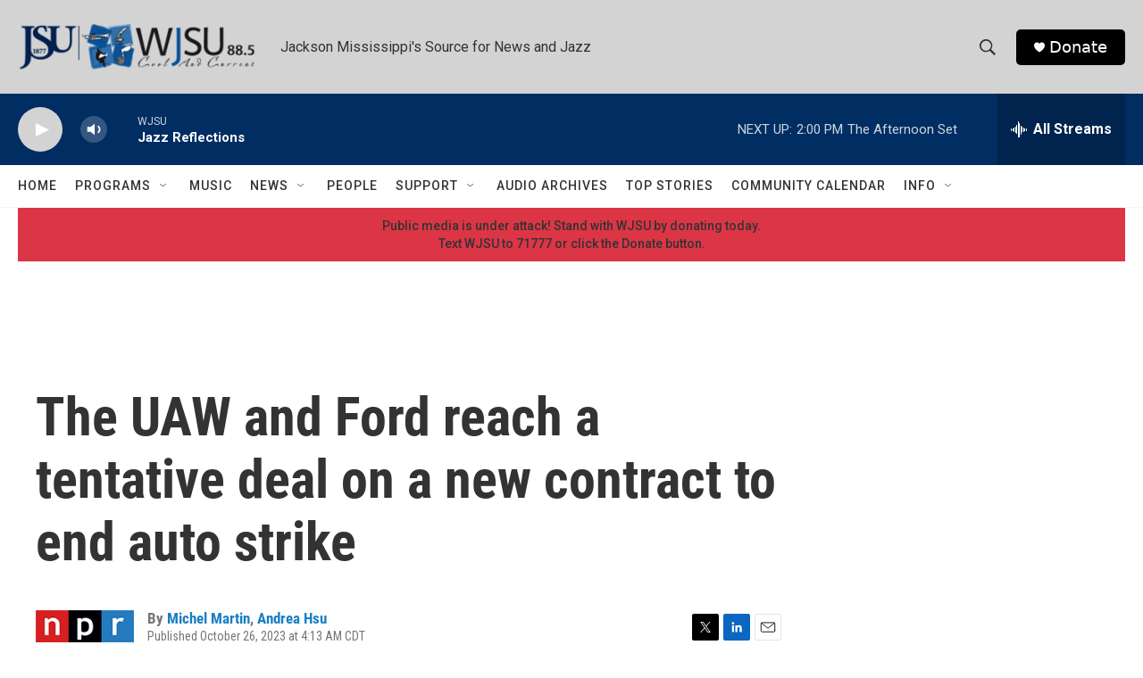

--- FILE ---
content_type: text/html; charset=utf-8
request_url: https://www.google.com/recaptcha/api2/aframe
body_size: 266
content:
<!DOCTYPE HTML><html><head><meta http-equiv="content-type" content="text/html; charset=UTF-8"></head><body><script nonce="x0SgfGeWCmxnTi9LytvJtA">/** Anti-fraud and anti-abuse applications only. See google.com/recaptcha */ try{var clients={'sodar':'https://pagead2.googlesyndication.com/pagead/sodar?'};window.addEventListener("message",function(a){try{if(a.source===window.parent){var b=JSON.parse(a.data);var c=clients[b['id']];if(c){var d=document.createElement('img');d.src=c+b['params']+'&rc='+(localStorage.getItem("rc::a")?sessionStorage.getItem("rc::b"):"");window.document.body.appendChild(d);sessionStorage.setItem("rc::e",parseInt(sessionStorage.getItem("rc::e")||0)+1);localStorage.setItem("rc::h",'1769195605597');}}}catch(b){}});window.parent.postMessage("_grecaptcha_ready", "*");}catch(b){}</script></body></html>